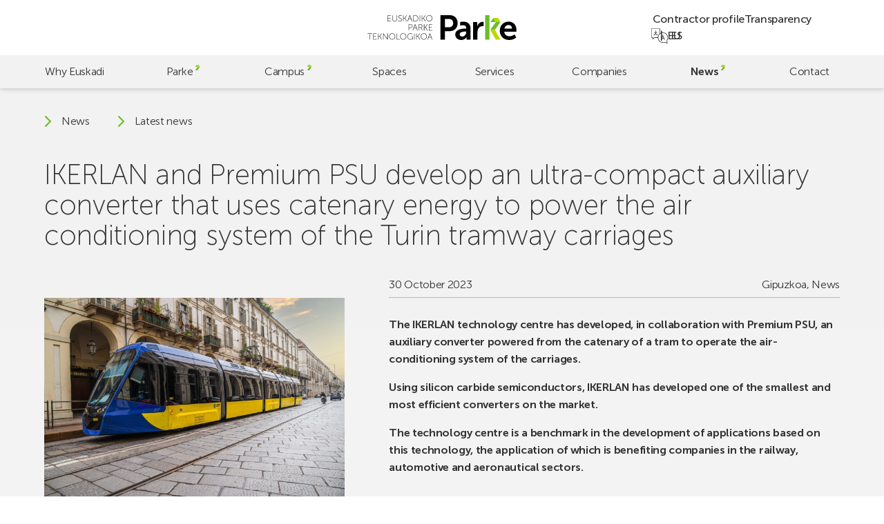

--- FILE ---
content_type: text/html; charset=UTF-8
request_url: https://parke.eus/en/ikerlan-and-premium-psu-develop-an-ultra-compact-auxiliary-converter-that-uses-catenary-energy-to-power-the-air-conditioning-system-of-the-turin-tramway-carriages/
body_size: 21151
content:
<!doctype html>
<html lang="en-GB">

<head>
	<meta charset="UTF-8">
	<meta name="viewport" content="width=device-width, initial-scale=1">
	<link rel="profile" href="https://gmpg.org/xfn/11">
	<meta name="theme-color" content="#bed600" />

	<!-- @formatter:off -->
	<script>
		window.dataLayer = window.dataLayer || [];

		function gtag() {
			dataLayer.push(arguments);
		}
		gtag("consent", "default", {
			ad_storage: "denied",
			ad_user_data: "denied",
			ad_personalization: "denied",
			analytics_storage: "denied",
			functionality_storage: "denied",
			personalization_storage: "denied",
			security_storage: "granted",
			wait_for_update: 2000,
		});
		gtag("set", "ads_data_redaction", true);
		gtag("set", "url_passthrough", false);
	</script>

	<!-- Google tag (gtag.js) -->
	<script async src="https://www.googletagmanager.com/gtag/js?id=G-60BYQ5BGLE"></script>
	<script> window.dataLayer = window.dataLayer || []; 
		function gtag(){dataLayer.push(arguments);} 
		gtag('js', new Date()); 
		gtag('config', 'G-60BYQ5BGLE'); 
	</script>

	<!-- Start cookieyes banner -->
	<script id="cookieyes" type="text/javascript" src="https://cdn-cookieyes.com/client_data/4757cc9e6bc6b26ea7dd5e77/script.js"></script>
	<!-- End cookieyes banner -->

	<!-- @formatter:on -->

	<meta name='robots' content='index, follow, max-image-preview:large, max-snippet:-1, max-video-preview:-1' />
<link rel="alternate" href="https://parke.eus/ikerlan-y-premium-psu-desarrollan-un-convertidor-auxiliar-ultra-compacto-que-utiliza-la-energia-de-las-catenarias-para-alimentar-el-sistema-de-climatizacion-de-los-vagones-del-tranvia-de-turin/" hreflang="es" />
<link rel="alternate" href="https://parke.eus/eu/ikerlanek-eta-premium-psuk-ultra-konpaktuko-bihurgailu-osagarri-bat-garatzen-dute-katenarien-energia-erabiltzen-duena-turingo-tranbiaren-bagoien-klimatizazio-sistema-elikatzeko/" hreflang="eu" />
<link rel="alternate" href="https://parke.eus/en/ikerlan-and-premium-psu-develop-an-ultra-compact-auxiliary-converter-that-uses-catenary-energy-to-power-the-air-conditioning-system-of-the-turin-tramway-carriages/" hreflang="en" />

	<!-- This site is optimized with the Yoast SEO plugin v26.6 - https://yoast.com/wordpress/plugins/seo/ -->
	<title>IKERLAN and Premium PSU develop an ultra-compact auxiliary converter that uses catenary energy to power the air conditioning system of the Turin tramway carriages | Parke</title>
	<link rel="canonical" href="https://parke.eus/en/ikerlan-and-premium-psu-develop-an-ultra-compact-auxiliary-converter-that-uses-catenary-energy-to-power-the-air-conditioning-system-of-the-turin-tramway-carriages/" />
	<meta property="og:locale" content="en_GB" />
	<meta property="og:locale:alternate" content="es_ES" />
	<meta property="og:locale:alternate" content="eu_ES" />
	<meta property="og:type" content="article" />
	<meta property="og:title" content="IKERLAN and Premium PSU develop an ultra-compact auxiliary converter that uses catenary energy to power the air conditioning system of the Turin tramway carriages | Parke" />
	<meta property="og:description" content="The IKERLAN technology centre has developed, in collaboration with Premium PSU, an auxiliary converter powered from the catenary of a tram to operate the air-conditioning [&hellip;]" />
	<meta property="og:url" content="https://parke.eus/en/ikerlan-and-premium-psu-develop-an-ultra-compact-auxiliary-converter-that-uses-catenary-energy-to-power-the-air-conditioning-system-of-the-turin-tramway-carriages/" />
	<meta property="og:site_name" content="Parke" />
	<meta property="article:publisher" content="https://www.facebook.com/ParkeEuskadi" />
	<meta property="article:published_time" content="2023-10-30T10:05:11+00:00" />
	<meta property="og:image" content="https://parke.eus/wp-content/uploads/2024/01/HITACHI_DEF2023_01-post-prodotta-da-zip-scaled-1.jpg" />
	<meta property="og:image:width" content="1920" />
	<meta property="og:image:height" content="1280" />
	<meta property="og:image:type" content="image/jpeg" />
	<meta name="author" content="hasitago" />
	<meta name="twitter:card" content="summary_large_image" />
	<meta name="twitter:creator" content="@ParkeEuskadi" />
	<meta name="twitter:site" content="@ParkeEuskadi" />
	<script type="application/ld+json" class="yoast-schema-graph">{"@context":"https://schema.org","@graph":[{"@type":"Article","@id":"https://parke.eus/en/ikerlan-and-premium-psu-develop-an-ultra-compact-auxiliary-converter-that-uses-catenary-energy-to-power-the-air-conditioning-system-of-the-turin-tramway-carriages/#article","isPartOf":{"@id":"https://parke.eus/en/ikerlan-and-premium-psu-develop-an-ultra-compact-auxiliary-converter-that-uses-catenary-energy-to-power-the-air-conditioning-system-of-the-turin-tramway-carriages/"},"author":{"name":"hasitago","@id":"https://parke.eus/en/#/schema/person/bcbd7c2f116bcc3f12272128f58b8e0c"},"headline":"IKERLAN and Premium PSU develop an ultra-compact auxiliary converter that uses catenary energy to power the air conditioning system of the Turin tramway carriages","datePublished":"2023-10-30T10:05:11+00:00","mainEntityOfPage":{"@id":"https://parke.eus/en/ikerlan-and-premium-psu-develop-an-ultra-compact-auxiliary-converter-that-uses-catenary-energy-to-power-the-air-conditioning-system-of-the-turin-tramway-carriages/"},"wordCount":668,"publisher":{"@id":"https://parke.eus/en/#organization"},"image":{"@id":"https://parke.eus/en/ikerlan-and-premium-psu-develop-an-ultra-compact-auxiliary-converter-that-uses-catenary-energy-to-power-the-air-conditioning-system-of-the-turin-tramway-carriages/#primaryimage"},"thumbnailUrl":"https://parke.eus/wp-content/uploads/2024/01/HITACHI_DEF2023_01-post-prodotta-da-zip-scaled-1.jpg","articleSection":["Gipuzkoa","News"],"inLanguage":"en-GB"},{"@type":"WebPage","@id":"https://parke.eus/en/ikerlan-and-premium-psu-develop-an-ultra-compact-auxiliary-converter-that-uses-catenary-energy-to-power-the-air-conditioning-system-of-the-turin-tramway-carriages/","url":"https://parke.eus/en/ikerlan-and-premium-psu-develop-an-ultra-compact-auxiliary-converter-that-uses-catenary-energy-to-power-the-air-conditioning-system-of-the-turin-tramway-carriages/","name":"IKERLAN and Premium PSU develop an ultra-compact auxiliary converter that uses catenary energy to power the air conditioning system of the Turin tramway carriages | Parke","isPartOf":{"@id":"https://parke.eus/en/#website"},"primaryImageOfPage":{"@id":"https://parke.eus/en/ikerlan-and-premium-psu-develop-an-ultra-compact-auxiliary-converter-that-uses-catenary-energy-to-power-the-air-conditioning-system-of-the-turin-tramway-carriages/#primaryimage"},"image":{"@id":"https://parke.eus/en/ikerlan-and-premium-psu-develop-an-ultra-compact-auxiliary-converter-that-uses-catenary-energy-to-power-the-air-conditioning-system-of-the-turin-tramway-carriages/#primaryimage"},"thumbnailUrl":"https://parke.eus/wp-content/uploads/2024/01/HITACHI_DEF2023_01-post-prodotta-da-zip-scaled-1.jpg","datePublished":"2023-10-30T10:05:11+00:00","breadcrumb":{"@id":"https://parke.eus/en/ikerlan-and-premium-psu-develop-an-ultra-compact-auxiliary-converter-that-uses-catenary-energy-to-power-the-air-conditioning-system-of-the-turin-tramway-carriages/#breadcrumb"},"inLanguage":"en-GB","potentialAction":[{"@type":"ReadAction","target":["https://parke.eus/en/ikerlan-and-premium-psu-develop-an-ultra-compact-auxiliary-converter-that-uses-catenary-energy-to-power-the-air-conditioning-system-of-the-turin-tramway-carriages/"]}]},{"@type":"ImageObject","inLanguage":"en-GB","@id":"https://parke.eus/en/ikerlan-and-premium-psu-develop-an-ultra-compact-auxiliary-converter-that-uses-catenary-energy-to-power-the-air-conditioning-system-of-the-turin-tramway-carriages/#primaryimage","url":"https://parke.eus/wp-content/uploads/2024/01/HITACHI_DEF2023_01-post-prodotta-da-zip-scaled-1.jpg","contentUrl":"https://parke.eus/wp-content/uploads/2024/01/HITACHI_DEF2023_01-post-prodotta-da-zip-scaled-1.jpg","width":1920,"height":1280},{"@type":"BreadcrumbList","@id":"https://parke.eus/en/ikerlan-and-premium-psu-develop-an-ultra-compact-auxiliary-converter-that-uses-catenary-energy-to-power-the-air-conditioning-system-of-the-turin-tramway-carriages/#breadcrumb","itemListElement":[{"@type":"ListItem","position":1,"name":"Portada","item":"https://parke.eus/en/"},{"@type":"ListItem","position":2,"name":"Latest news","item":"https://parke.eus/en/latest-news/"},{"@type":"ListItem","position":3,"name":"IKERLAN and Premium PSU develop an ultra-compact auxiliary converter that uses catenary energy to power the air conditioning system of the Turin tramway carriages"}]},{"@type":"WebSite","@id":"https://parke.eus/en/#website","url":"https://parke.eus/en/","name":"Parke","description":"","publisher":{"@id":"https://parke.eus/en/#organization"},"potentialAction":[{"@type":"SearchAction","target":{"@type":"EntryPoint","urlTemplate":"https://parke.eus/en/?s={search_term_string}"},"query-input":{"@type":"PropertyValueSpecification","valueRequired":true,"valueName":"search_term_string"}}],"inLanguage":"en-GB"},{"@type":"Organization","@id":"https://parke.eus/en/#organization","name":"Parke","alternateName":"Parke","url":"https://parke.eus/en/","logo":{"@type":"ImageObject","inLanguage":"en-GB","@id":"https://parke.eus/en/#/schema/logo/image/","url":"https://parke.eus/wp-content/uploads/2023/07/logo-v.svg","contentUrl":"https://parke.eus/wp-content/uploads/2023/07/logo-v.svg","caption":"Parke"},"image":{"@id":"https://parke.eus/en/#/schema/logo/image/"},"sameAs":["https://www.facebook.com/ParkeEuskadi","https://x.com/ParkeEuskadi","https://www.instagram.com/parkeeuskadi/","https://www.linkedin.com/company/parkeeuskadi/","https://www.youtube.com/@ParkeEuskadi"]},{"@type":"Person","@id":"https://parke.eus/en/#/schema/person/bcbd7c2f116bcc3f12272128f58b8e0c","name":"hasitago","image":{"@type":"ImageObject","inLanguage":"en-GB","@id":"https://parke.eus/en/#/schema/person/image/","url":"https://secure.gravatar.com/avatar/cbd83f89745ea2afd57c6383685743d6f024ca013fae23d3997a79067674bbaf?s=96&d=mm&r=g","contentUrl":"https://secure.gravatar.com/avatar/cbd83f89745ea2afd57c6383685743d6f024ca013fae23d3997a79067674bbaf?s=96&d=mm&r=g","caption":"hasitago"},"sameAs":["https://parke.eus"]}]}</script>
	<!-- / Yoast SEO plugin. -->


<link rel='dns-prefetch' href='//challenges.cloudflare.com' />
<link rel='dns-prefetch' href='//cdn.jsdelivr.net' />
		<style>
			.lazyload,
			.lazyloading {
				max-width: 100%;
			}
		</style>
		<style id='wp-img-auto-sizes-contain-inline-css'>
img:is([sizes=auto i],[sizes^="auto," i]){contain-intrinsic-size:3000px 1500px}
/*# sourceURL=wp-img-auto-sizes-contain-inline-css */
</style>
<style id='wp-emoji-styles-inline-css'>

	img.wp-smiley, img.emoji {
		display: inline !important;
		border: none !important;
		box-shadow: none !important;
		height: 1em !important;
		width: 1em !important;
		margin: 0 0.07em !important;
		vertical-align: -0.1em !important;
		background: none !important;
		padding: 0 !important;
	}
/*# sourceURL=wp-emoji-styles-inline-css */
</style>
<style id='wp-block-library-inline-css'>
:root{--wp-block-synced-color:#7a00df;--wp-block-synced-color--rgb:122,0,223;--wp-bound-block-color:var(--wp-block-synced-color);--wp-editor-canvas-background:#ddd;--wp-admin-theme-color:#007cba;--wp-admin-theme-color--rgb:0,124,186;--wp-admin-theme-color-darker-10:#006ba1;--wp-admin-theme-color-darker-10--rgb:0,107,160.5;--wp-admin-theme-color-darker-20:#005a87;--wp-admin-theme-color-darker-20--rgb:0,90,135;--wp-admin-border-width-focus:2px}@media (min-resolution:192dpi){:root{--wp-admin-border-width-focus:1.5px}}.wp-element-button{cursor:pointer}:root .has-very-light-gray-background-color{background-color:#eee}:root .has-very-dark-gray-background-color{background-color:#313131}:root .has-very-light-gray-color{color:#eee}:root .has-very-dark-gray-color{color:#313131}:root .has-vivid-green-cyan-to-vivid-cyan-blue-gradient-background{background:linear-gradient(135deg,#00d084,#0693e3)}:root .has-purple-crush-gradient-background{background:linear-gradient(135deg,#34e2e4,#4721fb 50%,#ab1dfe)}:root .has-hazy-dawn-gradient-background{background:linear-gradient(135deg,#faaca8,#dad0ec)}:root .has-subdued-olive-gradient-background{background:linear-gradient(135deg,#fafae1,#67a671)}:root .has-atomic-cream-gradient-background{background:linear-gradient(135deg,#fdd79a,#004a59)}:root .has-nightshade-gradient-background{background:linear-gradient(135deg,#330968,#31cdcf)}:root .has-midnight-gradient-background{background:linear-gradient(135deg,#020381,#2874fc)}:root{--wp--preset--font-size--normal:16px;--wp--preset--font-size--huge:42px}.has-regular-font-size{font-size:1em}.has-larger-font-size{font-size:2.625em}.has-normal-font-size{font-size:var(--wp--preset--font-size--normal)}.has-huge-font-size{font-size:var(--wp--preset--font-size--huge)}.has-text-align-center{text-align:center}.has-text-align-left{text-align:left}.has-text-align-right{text-align:right}.has-fit-text{white-space:nowrap!important}#end-resizable-editor-section{display:none}.aligncenter{clear:both}.items-justified-left{justify-content:flex-start}.items-justified-center{justify-content:center}.items-justified-right{justify-content:flex-end}.items-justified-space-between{justify-content:space-between}.screen-reader-text{border:0;clip-path:inset(50%);height:1px;margin:-1px;overflow:hidden;padding:0;position:absolute;width:1px;word-wrap:normal!important}.screen-reader-text:focus{background-color:#ddd;clip-path:none;color:#444;display:block;font-size:1em;height:auto;left:5px;line-height:normal;padding:15px 23px 14px;text-decoration:none;top:5px;width:auto;z-index:100000}html :where(.has-border-color){border-style:solid}html :where([style*=border-top-color]){border-top-style:solid}html :where([style*=border-right-color]){border-right-style:solid}html :where([style*=border-bottom-color]){border-bottom-style:solid}html :where([style*=border-left-color]){border-left-style:solid}html :where([style*=border-width]){border-style:solid}html :where([style*=border-top-width]){border-top-style:solid}html :where([style*=border-right-width]){border-right-style:solid}html :where([style*=border-bottom-width]){border-bottom-style:solid}html :where([style*=border-left-width]){border-left-style:solid}html :where(img[class*=wp-image-]){height:auto;max-width:100%}:where(figure){margin:0 0 1em}html :where(.is-position-sticky){--wp-admin--admin-bar--position-offset:var(--wp-admin--admin-bar--height,0px)}@media screen and (max-width:600px){html :where(.is-position-sticky){--wp-admin--admin-bar--position-offset:0px}}

/*# sourceURL=wp-block-library-inline-css */
</style><style id='global-styles-inline-css'>
:root{--wp--preset--aspect-ratio--square: 1;--wp--preset--aspect-ratio--4-3: 4/3;--wp--preset--aspect-ratio--3-4: 3/4;--wp--preset--aspect-ratio--3-2: 3/2;--wp--preset--aspect-ratio--2-3: 2/3;--wp--preset--aspect-ratio--16-9: 16/9;--wp--preset--aspect-ratio--9-16: 9/16;--wp--preset--color--black: #000000;--wp--preset--color--cyan-bluish-gray: #abb8c3;--wp--preset--color--white: #ffffff;--wp--preset--color--pale-pink: #f78da7;--wp--preset--color--vivid-red: #cf2e2e;--wp--preset--color--luminous-vivid-orange: #ff6900;--wp--preset--color--luminous-vivid-amber: #fcb900;--wp--preset--color--light-green-cyan: #7bdcb5;--wp--preset--color--vivid-green-cyan: #00d084;--wp--preset--color--pale-cyan-blue: #8ed1fc;--wp--preset--color--vivid-cyan-blue: #0693e3;--wp--preset--color--vivid-purple: #9b51e0;--wp--preset--gradient--vivid-cyan-blue-to-vivid-purple: linear-gradient(135deg,rgb(6,147,227) 0%,rgb(155,81,224) 100%);--wp--preset--gradient--light-green-cyan-to-vivid-green-cyan: linear-gradient(135deg,rgb(122,220,180) 0%,rgb(0,208,130) 100%);--wp--preset--gradient--luminous-vivid-amber-to-luminous-vivid-orange: linear-gradient(135deg,rgb(252,185,0) 0%,rgb(255,105,0) 100%);--wp--preset--gradient--luminous-vivid-orange-to-vivid-red: linear-gradient(135deg,rgb(255,105,0) 0%,rgb(207,46,46) 100%);--wp--preset--gradient--very-light-gray-to-cyan-bluish-gray: linear-gradient(135deg,rgb(238,238,238) 0%,rgb(169,184,195) 100%);--wp--preset--gradient--cool-to-warm-spectrum: linear-gradient(135deg,rgb(74,234,220) 0%,rgb(151,120,209) 20%,rgb(207,42,186) 40%,rgb(238,44,130) 60%,rgb(251,105,98) 80%,rgb(254,248,76) 100%);--wp--preset--gradient--blush-light-purple: linear-gradient(135deg,rgb(255,206,236) 0%,rgb(152,150,240) 100%);--wp--preset--gradient--blush-bordeaux: linear-gradient(135deg,rgb(254,205,165) 0%,rgb(254,45,45) 50%,rgb(107,0,62) 100%);--wp--preset--gradient--luminous-dusk: linear-gradient(135deg,rgb(255,203,112) 0%,rgb(199,81,192) 50%,rgb(65,88,208) 100%);--wp--preset--gradient--pale-ocean: linear-gradient(135deg,rgb(255,245,203) 0%,rgb(182,227,212) 50%,rgb(51,167,181) 100%);--wp--preset--gradient--electric-grass: linear-gradient(135deg,rgb(202,248,128) 0%,rgb(113,206,126) 100%);--wp--preset--gradient--midnight: linear-gradient(135deg,rgb(2,3,129) 0%,rgb(40,116,252) 100%);--wp--preset--font-size--small: 13px;--wp--preset--font-size--medium: 20px;--wp--preset--font-size--large: 36px;--wp--preset--font-size--x-large: 42px;--wp--preset--spacing--20: 0.44rem;--wp--preset--spacing--30: 0.67rem;--wp--preset--spacing--40: 1rem;--wp--preset--spacing--50: 1.5rem;--wp--preset--spacing--60: 2.25rem;--wp--preset--spacing--70: 3.38rem;--wp--preset--spacing--80: 5.06rem;--wp--preset--shadow--natural: 6px 6px 9px rgba(0, 0, 0, 0.2);--wp--preset--shadow--deep: 12px 12px 50px rgba(0, 0, 0, 0.4);--wp--preset--shadow--sharp: 6px 6px 0px rgba(0, 0, 0, 0.2);--wp--preset--shadow--outlined: 6px 6px 0px -3px rgb(255, 255, 255), 6px 6px rgb(0, 0, 0);--wp--preset--shadow--crisp: 6px 6px 0px rgb(0, 0, 0);}:where(.is-layout-flex){gap: 0.5em;}:where(.is-layout-grid){gap: 0.5em;}body .is-layout-flex{display: flex;}.is-layout-flex{flex-wrap: wrap;align-items: center;}.is-layout-flex > :is(*, div){margin: 0;}body .is-layout-grid{display: grid;}.is-layout-grid > :is(*, div){margin: 0;}:where(.wp-block-columns.is-layout-flex){gap: 2em;}:where(.wp-block-columns.is-layout-grid){gap: 2em;}:where(.wp-block-post-template.is-layout-flex){gap: 1.25em;}:where(.wp-block-post-template.is-layout-grid){gap: 1.25em;}.has-black-color{color: var(--wp--preset--color--black) !important;}.has-cyan-bluish-gray-color{color: var(--wp--preset--color--cyan-bluish-gray) !important;}.has-white-color{color: var(--wp--preset--color--white) !important;}.has-pale-pink-color{color: var(--wp--preset--color--pale-pink) !important;}.has-vivid-red-color{color: var(--wp--preset--color--vivid-red) !important;}.has-luminous-vivid-orange-color{color: var(--wp--preset--color--luminous-vivid-orange) !important;}.has-luminous-vivid-amber-color{color: var(--wp--preset--color--luminous-vivid-amber) !important;}.has-light-green-cyan-color{color: var(--wp--preset--color--light-green-cyan) !important;}.has-vivid-green-cyan-color{color: var(--wp--preset--color--vivid-green-cyan) !important;}.has-pale-cyan-blue-color{color: var(--wp--preset--color--pale-cyan-blue) !important;}.has-vivid-cyan-blue-color{color: var(--wp--preset--color--vivid-cyan-blue) !important;}.has-vivid-purple-color{color: var(--wp--preset--color--vivid-purple) !important;}.has-black-background-color{background-color: var(--wp--preset--color--black) !important;}.has-cyan-bluish-gray-background-color{background-color: var(--wp--preset--color--cyan-bluish-gray) !important;}.has-white-background-color{background-color: var(--wp--preset--color--white) !important;}.has-pale-pink-background-color{background-color: var(--wp--preset--color--pale-pink) !important;}.has-vivid-red-background-color{background-color: var(--wp--preset--color--vivid-red) !important;}.has-luminous-vivid-orange-background-color{background-color: var(--wp--preset--color--luminous-vivid-orange) !important;}.has-luminous-vivid-amber-background-color{background-color: var(--wp--preset--color--luminous-vivid-amber) !important;}.has-light-green-cyan-background-color{background-color: var(--wp--preset--color--light-green-cyan) !important;}.has-vivid-green-cyan-background-color{background-color: var(--wp--preset--color--vivid-green-cyan) !important;}.has-pale-cyan-blue-background-color{background-color: var(--wp--preset--color--pale-cyan-blue) !important;}.has-vivid-cyan-blue-background-color{background-color: var(--wp--preset--color--vivid-cyan-blue) !important;}.has-vivid-purple-background-color{background-color: var(--wp--preset--color--vivid-purple) !important;}.has-black-border-color{border-color: var(--wp--preset--color--black) !important;}.has-cyan-bluish-gray-border-color{border-color: var(--wp--preset--color--cyan-bluish-gray) !important;}.has-white-border-color{border-color: var(--wp--preset--color--white) !important;}.has-pale-pink-border-color{border-color: var(--wp--preset--color--pale-pink) !important;}.has-vivid-red-border-color{border-color: var(--wp--preset--color--vivid-red) !important;}.has-luminous-vivid-orange-border-color{border-color: var(--wp--preset--color--luminous-vivid-orange) !important;}.has-luminous-vivid-amber-border-color{border-color: var(--wp--preset--color--luminous-vivid-amber) !important;}.has-light-green-cyan-border-color{border-color: var(--wp--preset--color--light-green-cyan) !important;}.has-vivid-green-cyan-border-color{border-color: var(--wp--preset--color--vivid-green-cyan) !important;}.has-pale-cyan-blue-border-color{border-color: var(--wp--preset--color--pale-cyan-blue) !important;}.has-vivid-cyan-blue-border-color{border-color: var(--wp--preset--color--vivid-cyan-blue) !important;}.has-vivid-purple-border-color{border-color: var(--wp--preset--color--vivid-purple) !important;}.has-vivid-cyan-blue-to-vivid-purple-gradient-background{background: var(--wp--preset--gradient--vivid-cyan-blue-to-vivid-purple) !important;}.has-light-green-cyan-to-vivid-green-cyan-gradient-background{background: var(--wp--preset--gradient--light-green-cyan-to-vivid-green-cyan) !important;}.has-luminous-vivid-amber-to-luminous-vivid-orange-gradient-background{background: var(--wp--preset--gradient--luminous-vivid-amber-to-luminous-vivid-orange) !important;}.has-luminous-vivid-orange-to-vivid-red-gradient-background{background: var(--wp--preset--gradient--luminous-vivid-orange-to-vivid-red) !important;}.has-very-light-gray-to-cyan-bluish-gray-gradient-background{background: var(--wp--preset--gradient--very-light-gray-to-cyan-bluish-gray) !important;}.has-cool-to-warm-spectrum-gradient-background{background: var(--wp--preset--gradient--cool-to-warm-spectrum) !important;}.has-blush-light-purple-gradient-background{background: var(--wp--preset--gradient--blush-light-purple) !important;}.has-blush-bordeaux-gradient-background{background: var(--wp--preset--gradient--blush-bordeaux) !important;}.has-luminous-dusk-gradient-background{background: var(--wp--preset--gradient--luminous-dusk) !important;}.has-pale-ocean-gradient-background{background: var(--wp--preset--gradient--pale-ocean) !important;}.has-electric-grass-gradient-background{background: var(--wp--preset--gradient--electric-grass) !important;}.has-midnight-gradient-background{background: var(--wp--preset--gradient--midnight) !important;}.has-small-font-size{font-size: var(--wp--preset--font-size--small) !important;}.has-medium-font-size{font-size: var(--wp--preset--font-size--medium) !important;}.has-large-font-size{font-size: var(--wp--preset--font-size--large) !important;}.has-x-large-font-size{font-size: var(--wp--preset--font-size--x-large) !important;}
/*# sourceURL=global-styles-inline-css */
</style>

<style id='classic-theme-styles-inline-css'>
/*! This file is auto-generated */
.wp-block-button__link{color:#fff;background-color:#32373c;border-radius:9999px;box-shadow:none;text-decoration:none;padding:calc(.667em + 2px) calc(1.333em + 2px);font-size:1.125em}.wp-block-file__button{background:#32373c;color:#fff;text-decoration:none}
/*# sourceURL=/wp-includes/css/classic-themes.min.css */
</style>
<link rel='stylesheet' id='contact-form-7-css' href='https://parke.eus/wp-content/plugins/contact-form-7/includes/css/styles.css?ver=6.1.4' media='all' />
<link rel='stylesheet' id='fontawesome-css' href='https://parke.eus/wp-content/plugins/wp-mailinglist/views/default2/css/fontawesome.css?ver=4.7.0' media='all' />
<link rel='stylesheet' id='theme-style-css' href='https://parke.eus/wp-content/themes/parke/style.css?ver=1.0.0' media='all' />
<link rel='stylesheet' id='swiper-css' href='https://cdn.jsdelivr.net/npm/swiper@9/swiper-bundle.min.css?ver=1.0.0' media='all' />
<link rel='stylesheet' id='parke-style-css' href='https://parke.eus/wp-content/themes/parke/src/style.css?ver=1768303800' media='all' />
<script src="https://parke.eus/wp-includes/js/jquery/jquery.min.js?ver=3.7.1" id="jquery-core-js"></script>
<script src="https://parke.eus/wp-includes/js/jquery/jquery-migrate.min.js?ver=3.4.1" id="jquery-migrate-js"></script>
<script src="https://parke.eus/wp-content/plugins/wp-mailinglist/js/select2.js?ver=4.0.0" id="select2-js"></script>
<link rel="https://api.w.org/" href="https://parke.eus/wp-json/" /><link rel="alternate" title="JSON" type="application/json" href="https://parke.eus/wp-json/wp/v2/posts/17761" />		<script>
			document.documentElement.className = document.documentElement.className.replace('no-js', 'js');
		</script>
		
<script type="text/javascript">
var wpmlAjax = 'https://parke.eus/wp-content/plugins/wp-mailinglist/wp-mailinglist-ajax.php';
var wpmlUrl = 'https://parke.eus/wp-content/plugins/wp-mailinglist';
var wpmlScroll = "N";
var newsletters_locale = "en";

	var newsletters_ajaxurl = 'https://parke.eus/wp-admin/admin-ajax.php?lang=en&';

$ = jQuery.noConflict();

jQuery(document).ready(function() {
	if (jQuery.isFunction(jQuery.fn.select2)) {
		jQuery('.newsletters select').select2();
	}
	
	if (jQuery.isFunction(jQuery.fn.tooltip)) {
		jQuery('[data-toggle="tooltip"]').tooltip();
	}
});
</script>

<link rel="icon" href="https://parke.eus/wp-content/uploads/2023/06/cropped-favicon-32x32.png" sizes="32x32" />
<link rel="icon" href="https://parke.eus/wp-content/uploads/2023/06/cropped-favicon-192x192.png" sizes="192x192" />
<link rel="apple-touch-icon" href="https://parke.eus/wp-content/uploads/2023/06/cropped-favicon-180x180.png" />
<meta name="msapplication-TileImage" content="https://parke.eus/wp-content/uploads/2023/06/cropped-favicon-270x270.png" />
</head>

<body class="wp-singular post-template-default single single-post postid-17761 single-format-standard wp-custom-logo wp-theme-parke preload mec-theme-parke">
		<div id="page" class="site">
		<a class="skip-link screen-reader-text" href="#main">Skip to main content</a>

		<header id="header" class="header">

			<div class="header-top">
				<a href="https://parke.eus/en/" class="custom-logo-link" rel="home"><svg xmlns="http://www.w3.org/2000/svg" fill="none" viewBox="0 0 770 128">
  <title>Euskadiko Parke Teknologikoa</title>
  <path fill="#000" d="M322.62 96.4s.67 2.42 1.16 3.76l4.75 12.71h-11.95l4.79-12.71c.49-1.34 1.16-3.76 1.16-3.76h.09Zm10.65 29.09h2.06L323.6 94.16h-2.06l-11.72 31.33h2.06l4.03-10.83h13.29l4.07 10.83Zm-55.99-15.88c0-8.01 6.18-14.14 13.83-14.14s13.83 6.13 13.83 14.14c0 8.23-6.18 14.59-13.83 14.59s-13.83-6.36-13.83-14.59Zm-2.01 0c0 9.22 7.12 16.43 15.84 16.43 8.73 0 15.84-7.21 15.84-16.43 0-9-7.12-15.98-15.84-15.98-8.73 0-15.84 6.98-15.84 15.98Zm-22.78 15.88h1.92v-15.57h5.82l9.58 15.57h2.33l-10.25-16.47v-.09l9.62-14.77h-2.33l-8.95 13.96h-5.82V94.16h-1.92v31.33Zm-11.19 0h1.92V94.16h-1.92v31.33Zm-35.58-15.66c0 9.09 6.63 16.2 15.35 16.2 6.94 0 10.7-4.61 10.7-4.61h.09s-.04.67-.04 1.34v2.73h1.92v-14.28h-7.52V113h5.59v6.05s-4.03 5.15-10.74 5.15c-7.74 0-13.33-6.22-13.33-14.37 0-8.1 5.73-14.37 13.6-14.37 6 0 9.76 3.18 9.76 3.18l1.16-1.48s-3.85-3.54-10.92-3.54c-8.86.01-15.62 7.17-15.62 16.21Zm-34.64-.22c0-8.01 6.18-14.14 13.83-14.14s13.83 6.13 13.83 14.14c0 8.23-6.18 14.59-13.83 14.59s-13.83-6.36-13.83-14.59Zm-2.01 0c0 9.22 7.12 16.43 15.84 16.43 8.73 0 15.84-7.21 15.84-16.43 0-9-7.12-15.98-15.84-15.98-8.72 0-15.84 6.98-15.84 15.98Zm-18.48 15.88h16.87v-1.79h-14.95V94.16h-1.92v31.33Zm-36.74-15.88c0-8.01 6.18-14.14 13.83-14.14s13.83 6.13 13.83 14.14c0 8.23-6.18 14.59-13.83 14.59-7.66 0-13.83-6.36-13.83-14.59Zm-2.02 0c0 9.22 7.12 16.43 15.84 16.43 8.73 0 15.84-7.21 15.84-16.43 0-9-7.12-15.98-15.84-15.98-8.72 0-15.84 6.98-15.84 15.98Zm-31.05 15.88h1.92v-24.57c0-1.57-.23-3.94-.23-3.94h.09s1.52 2.51 2.55 3.94l17.86 24.57h1.79V94.16h-1.93v24.57c0 1.57.22 3.94.22 3.94h-.09s-1.52-2.5-2.55-3.94L82.57 94.16h-1.79v31.33Zm-25.56 0h1.93v-15.57h5.82l9.58 15.57h2.33l-10.25-16.47v-.09l9.62-14.77h-2.33l-8.95 13.96h-5.82V94.16h-1.93v31.33Zm-25.15 0h17.99v-1.79H32v-13.11h12.48v-1.79H32V95.96h15.21v-1.79H30.07v31.32Zm-18.39 0h1.92V95.96h11.68v-1.79H0v1.79h11.68v29.53ZM317.33 78.73h17.99v-1.79h-16.07V63.83h12.49v-1.79h-12.49V49.19h15.22V47.4h-17.14v31.33Zm-25.55 0h1.93V63.16h5.82l9.58 15.57h2.33l-10.25-16.47v-.09l9.61-14.77h-2.33l-8.95 13.96h-5.82V47.4h-1.93v31.33h.01Zm-25.46-15.66V49.19h7.16c2.51 0 3.49.22 4.39.63 2.28 1.03 3.67 3.27 3.67 6.04 0 4.25-2.6 7.2-6.71 7.2h-8.51v.01Zm-1.93 15.66h1.93V64.86h9l7.43 13.88h2.28L278 65.71c-.4-.76-.72-1.12-.72-1.12v-.09c3.67-.81 6.27-4.16 6.27-8.64 0-3.58-1.75-6.22-4.34-7.52-1.25-.63-2.73-.94-5.64-.94h-9.17v31.33h-.01Zm-17.94-29.09s.67 2.42 1.16 3.76l4.74 12.71H240.4l4.79-12.71c.49-1.34 1.16-3.76 1.16-3.76h.1Zm10.65 29.09h2.06L247.43 47.4h-2.06l-11.73 31.33h2.06l4.03-10.83h13.29l4.08 10.83Zm-42.11-14.77V49.19h8.28c4.56 0 7.61 2.64 7.61 7.34 0 4.7-3.04 7.43-7.61 7.43h-8.28Zm-1.93 14.77h1.92V65.75h8.37c5.46 0 9.53-3.54 9.53-9.22 0-5.68-4.07-9.13-9.53-9.13h-10.29v31.33ZM305.75 16.08c0-8.01 6.17-14.14 13.83-14.14 7.65 0 13.83 6.13 13.83 14.14 0 8.24-6.18 14.59-13.83 14.59-7.66 0-13.83-6.35-13.83-14.59Zm-2.02 0c0 9.22 7.12 16.43 15.84 16.43 8.73 0 15.84-7.2 15.84-16.43 0-8.99-7.12-15.98-15.84-15.98-8.72.01-15.84 6.99-15.84 15.98Zm-22.78 15.89h1.92V16.4h5.82l9.58 15.57h2.33L290.35 15.5v-.09L299.97.64h-2.33l-8.95 13.96h-5.82V.64h-1.92v31.33Zm-11.18 0h1.92V.64h-1.92v31.33Zm-30.84-1.79V2.43h7.61c8.32 0 13.92 4.92 13.92 13.87 0 9-5.59 13.87-13.92 13.87h-7.61v.01Zm-1.92 1.79h9.84c9.31 0 15.62-5.68 15.62-15.66 0-9.93-6.31-15.66-15.62-15.66h-9.84v31.32ZM219.06 2.88s.67 2.42 1.16 3.76l4.74 12.71h-11.95l4.79-12.71c.49-1.34 1.16-3.76 1.16-3.76h.1Zm10.65 29.09h2.06L220.04.64h-2.06l-11.72 31.33h2.06l4.03-10.83h13.29l4.07 10.83Zm-44.97 0h1.92V16.4h5.82l9.58 15.57h2.33L194.13 15.5v-.09L203.75.64h-2.33l-8.95 13.96h-5.82V.64h-1.92v31.33h.01Zm-25.65-3.36s3.4 3.89 9.58 3.89c5.59 0 9.08-3.63 9.08-8.15 0-10.47-16.02-7.92-16.02-16.2 0-3.04 2.78-6.18 7.43-6.18 4.16 0 6.85 2.68 6.85 2.68L177.08 3S174.22.09 169.11.09c-5.68 0-9.4 3.94-9.4 8.1 0 9.8 16.02 7.34 16.02 16.24 0 3.76-3.09 6.18-6.98 6.18-5.19 0-8.37-3.49-8.37-3.49l-1.29 1.49Zm-29.89-7.38c0 6.89 4.83 11.28 11.72 11.28 6.89 0 11.68-4.39 11.68-11.28V.64h-1.93v20.41c0 6-3.89 9.62-9.8 9.62s-9.76-3.63-9.76-9.53V.64h-1.91v20.59Zm-24.7 10.74h17.99v-1.79h-16.06V17.07h12.49v-1.79h-12.49V2.43h15.22V.64H104.5v31.33ZM442.6 40.95c0 13.12-7.8 21.62-21.1 21.62h-21.45v-42.9h21.81c12.94.01 20.74 8.34 20.74 21.28Zm23.22 0C465.82 16.49 449.34 0 425.75 0h-48.58v125.87h22.87V82.44h25.71c23.59 0 40.07-17.02 40.07-41.49Zm44.44 45.75c0 10.99-8.51 23.75-20.39 23.75-9.22 0-13.65-5.67-13.65-11.7 0-12.59 18.61-14.18 30.14-14.18h3.9v2.13Zm1.42 39.17h20.75V69.32c0-22.87-13.83-35.99-37.58-35.99-6.13 0-11.63.93-16.39 2.23v18.31c3.56-1.12 8.21-1.93 14.26-1.93 9.93 0 17.37 4.08 17.37 15.95v1.24h-3.01c-14.72 0-53.54 1.95-53.54 30.67 0 18.08 14.54 28.19 30.67 28.19 20.56 0 27.65-15.96 27.47-15.96h.36s-.36 2.84-.36 6.38v7.46Zm82.82-69.49c3.01 0 5.32.35 5.32.35V34.58s-1.95-.36-4.08-.36c-13.83 0-24.64 10.29-28.72 23.22h-.35s.35-3.01.35-6.38v-15.6H545.4v90.41h22.52V90.06c0-5.32.53-10.28 1.95-14.72 4.25-13.47 15.06-18.96 24.63-18.96ZM746.52 69.5h-39.53c2.13-11.7 10.1-18.79 21.63-18.79 9.93 0 17.55 6.56 17.9 18.79Zm22.69 6.73c0-23.93-14-42.9-40.06-42.9-26.95 0-45.91 19.5-45.91 47.34 0 25.71 18.61 47.33 48.57 47.33 22.52 0 36.34-12.94 36.34-12.94l-8.69-16.13s-11.52 9.93-26.06 9.93c-13.47 0-25.7-8.15-27.12-23.94h62.4s.53-6.02.53-8.69Z" />
  <path fill="#69BE28" d="M607.64 125.87h22.61V0h-22.61v125.87Zm51.43-90.5 1.97-2.79-10.57-18.47-15.01 21.26h23.61Zm27.51.01h-23.94l-28.57 40.55h23.95l28.56-40.55Z" />
  <path fill="#BED600" d="M658.01 75.93h-23.95l28.57 49.94h23.94l-28.56-49.94Zm4.63-40.55h23.94l-12.16-21.26h-23.94l12.16 21.26Z" />
</svg>
</a>
				<button class="header-burger" aria-expanded="false" aria-label="menu">
					<span></span>
					<span></span>
					<span></span>
				</button>

				<nav class="header-top__nav">
					<ul id="menu-menu-top-en" class="menu-top"><li id="menu-item-4355" class="menu-item menu-item-type-post_type menu-item-object-page menu-item-4355"><a href="https://parke.eus/en/contractor-profile/">Contractor profile</a></li>
<li id="menu-item-4354" class="menu-item menu-item-type-post_type menu-item-object-page menu-item-4354"><a href="https://parke.eus/en/transparency/">Transparency</a></li>
<li id="menu-item-4353-es" class="lang-item lang-item-5 lang-item-es lang-item-first menu-item menu-item-type-custom menu-item-object-custom menu-item-4353-es"><a href="https://parke.eus/ikerlan-y-premium-psu-desarrollan-un-convertidor-auxiliar-ultra-compacto-que-utiliza-la-energia-de-las-catenarias-para-alimentar-el-sistema-de-climatizacion-de-los-vagones-del-tranvia-de-turin/" hreflang="es-ES" lang="es-ES">es</a></li>
<li id="menu-item-4353-eu" class="lang-item lang-item-8 lang-item-eu menu-item menu-item-type-custom menu-item-object-custom menu-item-4353-eu"><a href="https://parke.eus/eu/ikerlanek-eta-premium-psuk-ultra-konpaktuko-bihurgailu-osagarri-bat-garatzen-dute-katenarien-energia-erabiltzen-duena-turingo-tranbiaren-bagoien-klimatizazio-sistema-elikatzeko/" hreflang="eu" lang="eu">eu</a></li>
</ul>				</nav>
			</div>

			<nav class="header-nav d-only">
				<ul id="menu-menu-en" class="menu"><li id="menu-item-4370" class="menu-item menu-item-type-post_type menu-item-object-page menu-item-4370"><a href="https://parke.eus/en/why-euskadi/">Why Euskadi</a></li>
<li id="menu-item-4371" class="menu-item menu-item-type-post_type menu-item-object-page menu-item-has-children menu-item-4371"><a href="https://parke.eus/en/park/">Parke</a><div class="menu-item__sub">
  <div class="sub-info flex-row">
    <div class="left col-1-2">
      <p class="sub-info__titulo titulo">Parke</p>  <p class="sub-info__descripcion">Committed to sustainable development and the creation of technological solutions for the future. Find out how and be part of our innovative community!</p></div>  <div class="right col-1-2">
    <figure class="imagen"><img width="128" height="85" data-src="https://parke.eus/wp-content/uploads/2023/11/parke-menu-parke-1.jpg" class="attachment-thumbnail size-thumbnail lazyload" alt="" decoding="async" src="[data-uri]" style="--smush-placeholder-width: 128px; --smush-placeholder-aspect-ratio: 128/85;" /></figure>
  </div></div><ul class="sub-menu">	<li id="menu-item-4368" class="menu-item menu-item-type-post_type menu-item-object-page menu-item-4368"><a href="https://parke.eus/en/park/about-us/">About us</a></li>
	<li id="menu-item-4367" class="menu-item menu-item-type-post_type menu-item-object-page menu-item-4367"><a href="https://parke.eus/en/park/why-parke/">Why Parke</a></li>
	<li id="menu-item-4366" class="menu-item menu-item-type-post_type menu-item-object-page menu-item-has-children menu-item-4366"><a href="https://parke.eus/en/park/our-commitment/">Our commitment</a>
	<ul class="sub-menu">
		<li id="menu-item-4365" class="menu-item menu-item-type-post_type menu-item-object-page menu-item-4365"><a href="https://parke.eus/en/park/our-commitment/sustainable-development-goals/">Sustainable development goals</a></li>
		<li id="menu-item-4364" class="menu-item menu-item-type-post_type menu-item-object-page menu-item-4364"><a href="https://parke.eus/en/park/our-commitment/parke-verde-and-parke-smart/">Parke verde and parke smart</a></li>
		<li id="menu-item-20918" class="menu-item menu-item-type-custom menu-item-object-custom menu-item-20918"><a href="/en/park/our-commitment/#society">Society</a></li>
	</ul>
</li>
</ul></div></li>
<li id="menu-item-4362" class="menu-item menu-item-type-post_type menu-item-object-page menu-item-has-children menu-item-4362"><a href="https://parke.eus/en/campuses/">Campus</a><div class="menu-item__sub">
  <div class="sub-info flex-row">
    <div class="left col-1-2">
      <p class="sub-info__titulo titulo">Campus</p>  <p class="sub-info__descripcion">The Basque Country Technology Park located in sustainable and strategic environments, so you can find everything you need to promote your business.</p></div>  <div class="right col-1-2">
    <figure class="imagen"><img width="128" height="85" data-src="https://parke.eus/wp-content/uploads/2023/11/parke-menu-campus-1.jpg" class="attachment-thumbnail size-thumbnail lazyload" alt="" decoding="async" src="[data-uri]" style="--smush-placeholder-width: 128px; --smush-placeholder-aspect-ratio: 128/85;" /></figure>
  </div></div><ul class="sub-menu">	<li id="menu-item-4383" class="menu-item menu-item-type-post_type menu-item-object-campus menu-item-4383"><a href="https://parke.eus/en/campus/abanto/">Abanto</a></li>
	<li id="menu-item-4382" class="menu-item menu-item-type-post_type menu-item-object-campus menu-item-4382"><a href="https://parke.eus/en/campus/donostia/">Donostia</a></li>
	<li id="menu-item-4381" class="menu-item menu-item-type-post_type menu-item-object-campus menu-item-4381"><a href="https://parke.eus/en/campus/hernani/">Hernani</a></li>
	<li id="menu-item-4380" class="menu-item menu-item-type-post_type menu-item-object-campus menu-item-4380"><a href="https://parke.eus/en/campus/leioa/">Leioa</a></li>
	<li id="menu-item-4379" class="menu-item menu-item-type-post_type menu-item-object-campus menu-item-4379"><a href="https://parke.eus/en/campus/vitoria-gasteiz/">Vitoria-Gasteiz</a></li>
	<li id="menu-item-4378" class="menu-item menu-item-type-post_type menu-item-object-campus menu-item-4378"><a href="https://parke.eus/en/campus/zamudio-derio/">Zamudio/Derio</a></li>
	<li id="menu-item-4377" class="menu-item menu-item-type-post_type menu-item-object-campus menu-item-4377"><a href="https://parke.eus/en/campus/bilbao/">Bilbao</a></li>
	<li id="menu-item-4376" class="menu-item menu-item-type-post_type menu-item-object-campus menu-item-4376"><a href="https://parke.eus/en/campus/hondarribia/">Hondarribia</a></li>
	<li id="menu-item-4375" class="menu-item menu-item-type-post_type menu-item-object-campus menu-item-4375"><a href="https://parke.eus/en/?post_type=campus&#038;p=4352">Ortuella</a></li>
</ul></div></li>
<li id="menu-item-4361" class="menu-item menu-item-type-post_type menu-item-object-page menu-item-4361"><a href="https://parke.eus/en/spaces/">Spaces</a></li>
<li id="menu-item-4360" class="menu-item menu-item-type-post_type menu-item-object-page menu-item-4360"><a href="https://parke.eus/en/services/">Services</a></li>
<li id="menu-item-4374" class="menu-item menu-item-type-post_type menu-item-object-page menu-item-4374"><a href="https://parke.eus/en/companies/">Companies</a></li>
<li id="menu-item-4372" class="menu-item menu-item-type-post_type menu-item-object-page current_page_parent menu-item-has-children current-menu-ancestor menu-item-4372"><a href="https://parke.eus/en/latest-news/">News</a><div class="menu-item__sub">
  <div class="sub-info flex-row">
    <div class="left col-1-2">
      <p class="sub-info__titulo titulo">News</p>  <p class="sub-info__descripcion">Stay up to date with everything that is happening in our technological ecosystem and find out how we are working to promote innovation and development. Take time to explore and you won’t miss anything!</p></div>  <div class="right col-1-2">
    <figure class="imagen"><img width="128" height="85" data-src="https://parke.eus/wp-content/uploads/2023/10/parke-menu-actualidad.jpg" class="attachment-thumbnail size-thumbnail lazyload" alt="" decoding="async" src="[data-uri]" style="--smush-placeholder-width: 128px; --smush-placeholder-aspect-ratio: 128/85;" /></figure>
  </div></div><ul class="sub-menu">	<li id="menu-item-4373" class="menu-item menu-item-type-post_type menu-item-object-page current_page_parent current-menu-parent menu-item-4373"><a href="https://parke.eus/en/latest-news/">Latest news</a></li>
	<li id="menu-item-4359" class="menu-item menu-item-type-post_type menu-item-object-page menu-item-4359"><a href="https://parke.eus/en/diary-of-events/">Diary of events</a></li>
	<li id="menu-item-4358" class="menu-item menu-item-type-post_type menu-item-object-page menu-item-4358"><a href="https://parke.eus/en/publications/">Publications</a></li>
	<li id="menu-item-4357" class="menu-item menu-item-type-post_type menu-item-object-page menu-item-4357"><a href="https://parke.eus/en/press/">Press</a></li>
	<li id="menu-item-4356" class="menu-item menu-item-type-post_type menu-item-object-page menu-item-4356"><a href="https://parke.eus/en/corporate-identity/">Corporate identity</a></li>
</ul></div></li>
<li id="menu-item-4369" class="menu-item menu-item-type-post_type menu-item-object-page menu-item-4369"><a href="https://parke.eus/en/contact/">Contact</a></li>
</ul>			</nav>

		</header>

<main id="main" class="main">
	
		<nav class="breadcrumbs" aria-label="Breadcrumb">
			<ol class="breadcrumbs__items container">
				<li>News</li>
				<li><a href="https://parke.eus/en/latest-news/">Latest news</a></li>
			</ol>
		</nav>

		<article id="post-17761" class="noticia post-17761 post type-post status-publish format-standard has-post-thumbnail hentry category-gipuzkoa-en category-news">
			<h1 class="noticia__titulo titulo container">IKERLAN and Premium PSU develop an ultra-compact auxiliary converter that uses catenary energy to power the air conditioning system of the Turin tramway carriages</h1>

						<section class="noticia__container container">
									<div class="noticia__thumbnail">
						<figure class="imagen">
							<img width="1920" height="1280" src="https://parke.eus/wp-content/uploads/2024/01/HITACHI_DEF2023_01-post-prodotta-da-zip-scaled-1.jpg" class="attachment-post-thumbnail size-post-thumbnail wp-post-image" alt="" decoding="async" fetchpriority="high" />						</figure>
						<nav class="noticia__nav flex-row flex-center flex-between d-only">
							<div class="left">
																	<a href="https://parke.eus/en/lur-1-the-first-100-basque-satellite-the-lehendakari-recognises-the-leadership-of-avs-for-placing-the-basque-country-on-the-map-of-the-world-and-of-space/" class="btn btn-small btn-reverse" rel="prev">Previous post</a>
															</div>
							<div class="right">
																	<a href="https://parke.eus/en/inigo-urkullu-presides-over-the-laying-of-the-foundation-stone-of-seners-new-facilities-on-the-zamudio-derio-campus-of-the-euskadi-technology-park-focused-on-the-aerospace-market/" class="btn btn-small" rel="next">Next post</a>
															</div>
						</nav>
					</div>
								<header class="noticia__header texto flex-row flex-between">
					<time class="noticia__fecha" datetime="2023-10-30T11:05:11+01:00" title="Mon, 30 Oct 2023 11:05:11 +0100">
						30 October 2023					</time>
					<p class="noticia__categorias"><a href="https://parke.eus/en/latest-news/gipuzkoa-en/" rel="category tag">Gipuzkoa</a>, <a href="https://parke.eus/en/latest-news/news/" rel="category tag">News</a></p>
				</header>
				<div class="noticia__content">
					<div class="texto the-content">
						<p><strong>The IKERLAN technology centre has developed, in collaboration with Premium PSU, an auxiliary converter powered from the catenary of a tram to operate the air-conditioning system of the carriages.</strong></p>
<p><strong>Using silicon carbide semiconductors, IKERLAN has developed one of the smallest and most efficient converters on the market.</strong></p>
<p><strong>The technology centre is a benchmark in the development of applications based on this technology, the application of which is benefiting companies in the railway, automotive and aeronautical sectors.</strong></p>
<p><a href="https://parke.eus/wp-content/uploads/2023/10/HITACHI_DEF2023_01-post-prodotta-da-zip-scaled.jpg"><img decoding="async" class="size-medium wp-image-291130 alignright lazyload" data-src="https://parke.eus/wp-content/uploads/2023/10/HITACHI_DEF2023_01-post-prodotta-da-zip-300x200.jpg" alt="" width="300" height="200" src="[data-uri]" style="--smush-placeholder-width: 300px; --smush-placeholder-aspect-ratio: 300/200;" /></a>The power electronics manufacturer Premium PSU has developed, in collaboration with the Basque technology centre IKERLAN, a customised power converter to supply the auxiliary systems of the tram network in Turin (Italy). Thanks to a technology based on silicon carbide semiconductors, the ultra-compact converter, which is powered directly from the catenary, operates the auxiliary systems such as the air conditioning and heating system of the passenger carriages and the driver&#8217;s cab.</p>
<p>Since the beginning of September, some thirty convoys have been running in the Italian city with this new generation of converters; a technology developed between PREMIUM PSU and IKERLAN that offers the opportunity to minimise the volume and weight of the equipment while maintaining high system efficiency. The converter developed is one of the smallest devices on the market for trams operating at voltages of 600 V and 750 V, and which complies with international railway electrification standards (EN50163, which focuses mainly on the voltages and overvoltages that traction and auxiliary equipment of the railway system must withstand). It occupies approximately the same space as a washing machine and can generate up to 40 kW, with an efficiency of over 92%.</p>
<p>Luis Mir, head of the Power Electronics area at IKERLAN, explains that the requirements that the equipment had to meet in terms of dimensions, power and weight represented &#8220;quite a challenge, as we had to design a converter that was as light as possible, which would fit within a maximum size of 30 x 36 x 110 cm&#8221;.</p>
<p>&#8220;Technologies like this allow us to move towards greater sustainability of electric mobility systems. Having lighter, more compact and highly efficient equipment applied to trains means reducing vehicle consumption, i.e. being able to transport people with a lower impact on energy generation,&#8221; adds Luis Mir.</p>
<p>Premium PSU is a Catalan company specialising in the design and manufacture of energy conversion systems for the industrial and railway market, whose portfolio includes important clients in the sector such as CAF, ABB, Bombardier and Skoda, among others. Regarding its collaboration with IKERLAN, the company&#8217;s CEO, Jordi Gazo, states that &#8220;thanks to the collaboration with IKERLAN, we managed to develop a light, very compact, highly efficient and innovative catenary inverter in less than a year. These collaborations with technology centres such as IKERLAN, which provide us with knowledge and innovation, allow Premium PSU to achieve very tight product development times and with the most advanced technologies on the market&#8221;.</p>
<p>IKERLAN is a reference centre for the development of technology based on silicon carbide. In the Power Electronics area, it has been researching this technology for more than ten years. For more than five years, the centre has positioned itself as a benchmark in the application of silicon carbide semiconductor technology in different sectors, in which weight, volume and efficiency are very important factors.</p>
<p>IKERLAN has applied this technology in railway vehicle traction systems (for trams and metros), in the electrification of aeronautical equipment, in electric vehicle chargers (plug-in and wireless), as well as in inverters for the integration of battery-based storage to support the electricity grid.</p>
<p>Turin is not the only Italian tramway network to incorporate technology developed in IKERLAN. The Florence tramway system, for example, has the solution developed thanks to the Elastic European research project; a technology that lays the foundations for future autonomous and safe mobility systems that allow, for example, reducing incidents, accidents and maintenance costs, as well as improving urban traffic.</p>
					</div>

					<div class="noticia__compartir">
						<p class="noticia__compartir__titulo">Share</p>
												<ul class="rrss">
							<li><a href="https://www.facebook.com/sharer/sharer.php?u=https://parke.eus/en/ikerlan-and-premium-psu-develop-an-ultra-compact-auxiliary-converter-that-uses-catenary-energy-to-power-the-air-conditioning-system-of-the-turin-tramway-carriages/" target="_blank" title="Share on Facebook" aria-label="Share on Facebook" style="--icon: var(--facebook)"></a></li>

							<li><a href="https://twitter.com/intent/tweet?url=https://parke.eus/en/ikerlan-and-premium-psu-develop-an-ultra-compact-auxiliary-converter-that-uses-catenary-energy-to-power-the-air-conditioning-system-of-the-turin-tramway-carriages/&text=IKERLAN+and+Premium+PSU+develop+an+ultra-compact+auxiliary+converter+that+uses+catenary+energy+to+power+the+air+conditioning+system+of+the+Turin+tramway+carriages" target="_blank" title="Share on Twitter" aria-label="Share on Twitter" style="--icon: var(--twitter)"></a></li>

							<li><a href="https://www.linkedin.com/sharing/share-offsite/?url=https://parke.eus/en/ikerlan-and-premium-psu-develop-an-ultra-compact-auxiliary-converter-that-uses-catenary-energy-to-power-the-air-conditioning-system-of-the-turin-tramway-carriages/" target="_blank" title="Share on LinkedIn" aria-label="Share on LinkedIn" style="--icon: var(--linkedin)"></a></li>

							<li><a href="mailto:?body=IKERLAN and Premium PSU develop an ultra-compact auxiliary converter that uses catenary energy to power the air conditioning system of the Turin tramway carriages%0Ahttps://parke.eus/en/ikerlan-and-premium-psu-develop-an-ultra-compact-auxiliary-converter-that-uses-catenary-energy-to-power-the-air-conditioning-system-of-the-turin-tramway-carriages/" title="Send by email" aria-label="Send by email" style="--icon: var(--mail)"></a></li>
						</ul>
					</div>

					<nav class="noticia__nav m-only flex-row flex-center flex-between">
						<div class="left">
															<a href="https://parke.eus/en/lur-1-the-first-100-basque-satellite-the-lehendakari-recognises-the-leadership-of-avs-for-placing-the-basque-country-on-the-map-of-the-world-and-of-space/" class="btn btn-small btn-reverse" rel="prev">Previous post</a>
													</div>
						<div class="right">
															<a href="https://parke.eus/en/inigo-urkullu-presides-over-the-laying-of-the-foundation-stone-of-seners-new-facilities-on-the-zamudio-derio-campus-of-the-euskadi-technology-park-focused-on-the-aerospace-market/" class="btn btn-small" rel="next">Next post</a>
													</div>
					</nav>
				</div>
			</section>
		</article>

					<section class="otras-noticias">
				<div class="otras-noticias__titulo container">
					<h2 class="pretitulo">Other news</h2>

				</div>

				<div class="noticias-slider otras-noticias__items swiper container">
					<div class="swiper-wrapper">
													<div class="swiper-slide">
								<article class="noticia-item post-30035 post type-post status-publish format-standard has-post-thumbnail hentry category-gipuzkoa-en category-news">
  <figure class="noticia-item__imagen imagen">
    <img width="1920" height="1280" data-src="https://parke.eus/wp-content/uploads/2026/01/LaboratorioTECNALIA_2.jpg" class="attachment-post-thumbnail size-post-thumbnail wp-post-image lazyload" alt="" decoding="async" src="[data-uri]" style="--smush-placeholder-width: 1920px; --smush-placeholder-aspect-ratio: 1920/1280;" />  </figure>
  <div class="noticia-item__content">
    <time class="noticia-item__fecha" datetime="2026-01-20T10:08:11+01:00" title="Tue, 20 Jan 2026 10:08:11 +0100">
      20 January 2026    </time>

    <h3 class="noticia-item__titulo">TECNALIA inaugurates its new Advanced Manufacturing Laboratory to anticipate industry demands</h3>
    <p class="noticia-item__categorias"><a href="https://parke.eus/en/latest-news/gipuzkoa-en/" rel="category tag">Gipuzkoa</a>, <a href="https://parke.eus/en/latest-news/news/" rel="category tag">News</a></p>

    <a href="https://parke.eus/en/tecnalia-inaugurates-its-new-advanced-manufacturing-laboratory-to-anticipate-industry-demands/" class="noticia-item__link">
      <span class="screen-reader-text">Learn more aboutTECNALIA inaugurates its new Advanced Manufacturing Laboratory to anticipate industry demands</span>
    </a>
  </div>
</article>
							</div>
													<div class="swiper-slide">
								<article class="noticia-item post-29934 post type-post status-publish format-standard has-post-thumbnail hentry category-bizkaia-en category-news">
  <figure class="noticia-item__imagen imagen">
    <img width="1920" height="1542" data-src="https://parke.eus/wp-content/uploads/2026/01/Arkaitz-Carracedo-Mikel-Pujana-y-Amaia-Zabala-miembros-del-Laboratorio-de-Señalización-y-Metabolismo-de-la-Célula-Cancerosa-en-CIC-bioGUNE.jpg" class="attachment-post-thumbnail size-post-thumbnail wp-post-image lazyload" alt="" decoding="async" src="[data-uri]" style="--smush-placeholder-width: 1920px; --smush-placeholder-aspect-ratio: 1920/1542;" />  </figure>
  <div class="noticia-item__content">
    <time class="noticia-item__fecha" datetime="2026-01-15T12:54:00+01:00" title="Thu, 15 Jan 2026 12:54:00 +0100">
      15 January 2026    </time>

    <h3 class="noticia-item__titulo">An international study led by CIC bioGUNE reveals the mechanism by which metabolites guide cellular decisions</h3>
    <p class="noticia-item__categorias"><a href="https://parke.eus/en/latest-news/bizkaia-en/" rel="category tag">Bizkaia</a>, <a href="https://parke.eus/en/latest-news/news/" rel="category tag">News</a></p>

    <a href="https://parke.eus/en/an-international-study-led-by-cic-biogune-reveals-the-mechanism-by-which-metabolites-guide-cellular-decisions/" class="noticia-item__link">
      <span class="screen-reader-text">Learn more aboutAn international study led by CIC bioGUNE reveals the mechanism by which metabolites guide cellular decisions</span>
    </a>
  </div>
</article>
							</div>
													<div class="swiper-slide">
								<article class="noticia-item post-29926 post type-post status-publish format-standard has-post-thumbnail hentry category-alava-en category-bizkaia-en category-commitment category-gipuzkoa-en category-news">
  <figure class="noticia-item__imagen imagen">
    <img width="800" height="530" data-src="https://parke.eus/wp-content/uploads/2026/01/1506b940-ee9f-87b9-d7d9-0b8015cba80e.jpg" class="attachment-post-thumbnail size-post-thumbnail wp-post-image lazyload" alt="" decoding="async" src="[data-uri]" style="--smush-placeholder-width: 800px; --smush-placeholder-aspect-ratio: 800/530;" />  </figure>
  <div class="noticia-item__content">
    <time class="noticia-item__fecha" datetime="2026-01-15T11:50:12+01:00" title="Thu, 15 Jan 2026 11:50:12 +0100">
      15 January 2026    </time>

    <h3 class="noticia-item__titulo">The exhibition ‘Women who changed and are changing the world’ can be visited at the Laboratorium Museum in Bergara</h3>
    <p class="noticia-item__categorias"><a href="https://parke.eus/en/latest-news/alava-en/" rel="category tag">Álava</a>, <a href="https://parke.eus/en/latest-news/bizkaia-en/" rel="category tag">Bizkaia</a>, <a href="https://parke.eus/en/latest-news/commitment/" rel="category tag">Commitment</a>, <a href="https://parke.eus/en/latest-news/gipuzkoa-en/" rel="category tag">Gipuzkoa</a>, <a href="https://parke.eus/en/latest-news/news/" rel="category tag">News</a></p>

    <a href="https://parke.eus/en/the-exhibition-women-who-changed-and-are-changing-the-world-can-be-visited-at-the-laboratorium-museum-in-bergara/" class="noticia-item__link">
      <span class="screen-reader-text">Learn more aboutThe exhibition ‘Women who changed and are changing the world’ can be visited at the Laboratorium Museum in Bergara</span>
    </a>
  </div>
</article>
							</div>
													<div class="swiper-slide">
								<article class="noticia-item post-29919 post type-post status-publish format-standard has-post-thumbnail hentry category-bizkaia-en category-gipuzkoa-en category-news">
  <figure class="noticia-item__imagen imagen">
    <img width="556" height="312" data-src="https://parke.eus/wp-content/uploads/2026/01/DI-Cibersecurity.jpg" class="attachment-post-thumbnail size-post-thumbnail wp-post-image lazyload" alt="" decoding="async" src="[data-uri]" style="--smush-placeholder-width: 556px; --smush-placeholder-aspect-ratio: 556/312;" />  </figure>
  <div class="noticia-item__content">
    <time class="noticia-item__fecha" datetime="2026-01-15T11:38:08+01:00" title="Thu, 15 Jan 2026 11:38:08 +0100">
      15 January 2026    </time>

    <h3 class="noticia-item__titulo">Ayesa Digital predicts an increase in attacks based on digital identity and recommends rapid recovery strategies</h3>
    <p class="noticia-item__categorias"><a href="https://parke.eus/en/latest-news/bizkaia-en/" rel="category tag">Bizkaia</a>, <a href="https://parke.eus/en/latest-news/gipuzkoa-en/" rel="category tag">Gipuzkoa</a>, <a href="https://parke.eus/en/latest-news/news/" rel="category tag">News</a></p>

    <a href="https://parke.eus/en/ayesa-digital-predicts-an-increase-in-attacks-based-on-digital-identity-and-recommends-rapid-recovery-strategies/" class="noticia-item__link">
      <span class="screen-reader-text">Learn more aboutAyesa Digital predicts an increase in attacks based on digital identity and recommends rapid recovery strategies</span>
    </a>
  </div>
</article>
							</div>
													<div class="swiper-slide">
								<article class="noticia-item post-29911 post type-post status-publish format-standard has-post-thumbnail hentry category-bizkaia-en category-news">
  <figure class="noticia-item__imagen imagen">
    <img width="749" height="512" data-src="https://parke.eus/wp-content/uploads/2026/01/Captura-de-pantalla-2024-06-10-a-las-10.48.25-1024x524-4.png" class="attachment-post-thumbnail size-post-thumbnail wp-post-image lazyload" alt="" decoding="async" src="[data-uri]" style="--smush-placeholder-width: 749px; --smush-placeholder-aspect-ratio: 749/512;" />  </figure>
  <div class="noticia-item__content">
    <time class="noticia-item__fecha" datetime="2026-01-14T17:02:30+01:00" title="Wed, 14 Jan 2026 17:02:30 +0100">
      14 January 2026    </time>

    <h3 class="noticia-item__titulo">“The Basque Country is a European leader in biosciences and the manufacture of advanced therapies”</h3>
    <p class="noticia-item__categorias"><a href="https://parke.eus/en/latest-news/bizkaia-en/" rel="category tag">Bizkaia</a>, <a href="https://parke.eus/en/latest-news/news/" rel="category tag">News</a></p>

    <a href="https://parke.eus/en/the-basque-country-is-a-european-leader-in-biosciences-and-the-manufacture-of-advanced-therapies/" class="noticia-item__link">
      <span class="screen-reader-text">Learn more about“The Basque Country is a European leader in biosciences and the manufacture of advanced therapies”</span>
    </a>
  </div>
</article>
							</div>
											</div>
					<div class="swiper-scrollbar"></div>
				</div>
			</section>
		
	</main>


<footer class="footer">
  
  <div class="footer__top flex-row flex-wrap flex-between container container-90">
    <div class="footer__logo col-1-4">
      <a href="https://parke.eus/en/" class="custom-logo-link" rel="home"><svg xmlns="http://www.w3.org/2000/svg" fill="none" viewBox="0 0 539 288">
  <title>Euskadiko Parke Teknologikoa</title>
  <path fill="#000" d="M212.012 40.9395c0 13.1231-7.807 21.6251-21.109 21.6251h-21.446V19.6734h21.805c12.943 0 20.75 8.3449 20.75 21.2661Zm23.218 0C235.23 16.488 218.742 0 195.165 0h-48.567v125.869h22.859V82.4175h25.708c23.577 0 40.065-17.004 40.065-41.478Zm44.439 45.7402c0 10.9919-8.502 23.7563-20.392 23.7563-9.219 0-13.661-5.676-13.661-11.6876 0-12.5847 18.619-14.1774 30.127-14.1774h3.903v2.1087h.023Zm1.413 39.1893h20.75V69.3168c0-22.8588-13.818-35.9819-37.575-35.9819-6.124 0-11.62.9197-16.398 2.2208v18.305c3.567-1.1216 8.21-1.9292 14.267-1.9292 9.938 0 17.363 4.0828 17.363 15.9496v1.2338h-3.006c-14.716 0-53.524 1.9516-53.524 30.6654 0 18.0807 14.536 28.1757 30.665 28.1757 20.549 0 27.66-15.95 27.48-15.95h.359s-.359 2.827-.359 6.371v7.492h-.022Zm82.821-69.4958c3.006 0 5.317.3589 5.317.3589V34.5687s-1.952-.3589-4.083-.3589c-13.841 0-24.631 10.2741-28.714 23.2177h-.359s.359-3.006.359-6.3933V35.4435h-21.625v90.4035h22.522V90.0446c0-5.3166.539-10.2742 1.952-14.7159 4.24-13.4595 15.052-18.9555 24.631-18.9555Zm152.004 13.1231H476.38c2.131-11.7099 10.117-18.7986 21.625-18.7986 9.938 0 17.565 6.5728 17.902 18.7986Zm22.701 6.7298c0-23.9357-13.998-42.8912-40.064-42.8912-26.942 0-45.92 19.4939-45.92 47.3328 0 25.7083 18.619 47.3333 48.567 47.3333 22.5 0 36.341-12.944 36.341-12.944l-8.682-16.1291s-11.53 9.9381-26.044 9.9381c-13.482 0-25.708-8.144-27.121-23.9361h62.407c-.022-.0224.516-6.0344.516-8.7038Z" />
  <path fill="#69BE28" d="M377.049 125.869h22.612V0h-22.612v125.869Zm51.415-90.4928 1.974-2.7816-10.565-18.462-15.008 21.2661h23.599v-.0225Zm27.503 0h-23.936l-28.579 40.5582h23.935l28.58-40.5582Z" />
  <path fill="#BED600" d="M427.41 75.9344h-23.936l28.579 49.9346h23.936L427.41 75.9344Zm4.621-40.5582h23.936l-12.159-21.2661h-23.935l12.158 21.2661Z" />
  <path fill="#000" d="M105.3 161.762h17.138v1.794h-15.209v12.832h12.473v1.794h-12.473v13.101h16.062v1.795H105.3v-31.316ZM130.043 161.762h1.929v20.503c0 5.9 3.859 9.534 9.758 9.534 5.9 0 9.803-3.612 9.803-9.624v-20.391h1.93v20.593c0 6.887-4.778 11.284-11.688 11.284-6.887 0-11.732-4.375-11.732-11.284v-20.615ZM161.247 188.255s3.185 3.477 8.367 3.477c3.881 0 6.977-2.423 6.977-6.169 0-8.906-16.017-6.439-16.017-16.242 0-4.15 3.724-8.098 9.399-8.098 5.092 0 7.964 2.917 7.964 2.917l-1.077 1.66s-2.692-2.692-6.842-2.692c-4.666 0-7.425 3.14-7.425 6.169 0 8.277 16.017 5.72 16.017 16.196 0 4.531-3.5 8.143-9.086 8.143-6.168 0-9.578-3.903-9.578-3.903l1.301-1.458ZM185.586 161.762h1.929v13.953h5.81l8.951-13.953h2.333l-9.623 14.76v.09l10.251 16.466h-2.333l-9.579-15.569h-5.81v15.569h-1.929v-31.316ZM226.526 182.243h-13.28l-4.038 10.835h-2.064l11.732-31.316h2.064l11.732 31.316h-2.063l-4.083-10.835Zm-6.663-18.238s-.673 2.423-1.166 3.769l-4.801 12.696h11.957l-4.733-12.696c-.494-1.346-1.167-3.769-1.167-3.769h-.09ZM237.944 161.762h9.848c9.309 0 15.613 5.72 15.613 15.658 0 9.982-6.304 15.658-15.613 15.658h-9.848v-31.316Zm9.534 29.521c8.322 0 13.908-4.89 13.908-13.863 0-8.951-5.586-13.864-13.908-13.864h-7.605v27.749h7.605v-.022ZM270.74 161.762h1.93v31.316h-1.93v-31.316ZM281.979 161.762h1.929v13.953h5.811l8.95-13.953h2.333l-9.623 14.76v.09l10.251 16.466h-2.333l-9.578-15.569h-5.811v15.569h-1.929v-31.316ZM320.631 161.223c8.726 0 15.837 6.977 15.837 15.972 0 9.22-7.111 16.421-15.837 16.421-8.727 0-15.838-7.201-15.838-16.421 0-8.995 7.111-15.972 15.838-15.972Zm0 30.554c7.649 0 13.818-6.349 13.818-14.582 0-8.008-6.169-14.132-13.818-14.132-7.65 0-13.841 6.124-13.841 14.132.022 8.233 6.191 14.582 13.841 14.582ZM213.851 208.511h10.297c5.451 0 9.534 3.455 9.534 9.13 0 5.676-4.061 9.22-9.534 9.22h-8.367v12.966h-1.93v-31.316Zm10.207 16.556c4.554 0 7.605-2.737 7.605-7.426 0-4.688-3.051-7.335-7.605-7.335h-8.277v14.761h8.277ZM253.871 229.015h-13.28l-4.038 10.835h-2.064l11.733-31.316h2.063l11.733 31.316h-2.064l-4.083-10.835Zm-6.662-18.261s-.673 2.423-1.167 3.769l-4.778 12.719h11.957l-4.734-12.719c-.493-1.346-1.166-3.769-1.166-3.769h-.112ZM265.289 208.511h9.175c2.917 0 4.397.314 5.631.942 2.602 1.301 4.352 3.926 4.352 7.515 0 4.487-2.602 7.829-6.259 8.637v.09s.314.359.718 1.121l7.021 13.034h-2.288l-7.425-13.886h-8.995v13.886h-1.93v-31.339Zm10.409 15.658c4.105 0 6.707-2.961 6.707-7.201 0-2.781-1.39-5.002-3.656-6.034-.897-.404-1.884-.628-4.397-.628h-7.156v13.863h8.502ZM292.702 208.511h1.929v13.953h5.81l8.951-13.953h2.333l-9.624 14.761v.09l10.252 16.465h-2.333l-9.579-15.568h-5.81v15.568h-1.929v-31.316ZM318.298 208.511h17.138v1.795h-15.209v12.854h12.472v1.772h-12.472v13.123h16.062v1.795h-17.991v-31.339ZM12.3166 257.055H.6292v-1.794h25.2816v1.794H14.2234v29.522h-1.9292v-29.522h.0224ZM30.7114 255.261h17.1385v1.794H32.6406v12.832h12.4725v1.794H32.6406v13.101h16.0617v1.795H30.7114v-31.316ZM55.8583 255.261h1.9292v13.953h5.8101l8.9506-13.953h2.333l-9.6236 14.76v.09l10.2517 16.466h-2.333l-9.5787-15.569h-5.8101v15.569h-1.9292v-31.316ZM81.454 255.261h1.7946l17.8564 24.564c1.032 1.435 2.557 3.948 2.557 3.948h.09s-.224-2.378-.224-3.948v-24.564h1.929v31.316h-1.795l-17.8561-24.564c-1.0319-1.436-2.5573-3.948-2.5573-3.948h-.0897s.2243 2.378.2243 3.948v24.564H81.454v-31.316ZM128.338 254.745c8.726 0 15.838 6.976 15.838 15.972 0 9.22-7.112 16.421-15.838 16.421-8.726 0-15.837-7.201-15.837-16.421 0-8.996 7.111-15.972 15.837-15.972Zm0 30.553c7.65 0 13.819-6.348 13.819-14.604 0-8.008-6.169-14.132-13.819-14.132-7.649 0-13.841 6.124-13.841 14.132.023 8.256 6.192 14.604 13.841 14.604ZM151.309 255.261h1.929v29.544h14.94v1.794h-16.869v-31.338ZM185.676 254.745c8.726 0 15.837 6.976 15.837 15.972 0 9.22-7.111 16.421-15.837 16.421-8.726 0-15.838-7.201-15.838-16.421-.022-8.996 7.112-15.972 15.838-15.972Zm0 30.553c7.649 0 13.818-6.348 13.818-14.604 0-8.008-6.169-14.132-13.818-14.132-7.65 0-13.841 6.124-13.841 14.132 0 8.256 6.191 14.604 13.841 14.604ZM222.129 254.745c7.066 0 10.925 3.544 10.925 3.544l-1.167 1.481s-3.769-3.163-9.758-3.163c-7.874 0-13.594 6.258-13.594 14.357 0 8.143 5.585 14.357 13.347 14.357 6.708 0 10.745-5.138 10.745-5.138v-6.034h-5.585v-1.795h7.515v14.268h-1.93v-2.715c0-.673.045-1.346.045-1.346h-.089s-3.769 4.621-10.701 4.621c-8.726 0-15.344-7.111-15.344-16.196-.022-9.085 6.73-16.241 15.591-16.241ZM242.139 255.261h1.929v31.316h-1.929v-31.316ZM253.378 255.261h1.929v13.953h5.81l8.95-13.953h2.333l-9.623 14.76v.09l10.252 16.466h-2.333l-9.579-15.569h-5.81v15.569h-1.929v-31.316ZM292.029 254.745c8.726 0 15.837 6.976 15.837 15.972 0 9.22-7.111 16.421-15.837 16.421-8.726 0-15.837-7.201-15.837-16.421 0-8.996 7.111-15.972 15.837-15.972Zm0 30.553c7.65 0 13.819-6.348 13.819-14.604 0-8.008-6.169-14.132-13.819-14.132-7.65 0-13.841 6.124-13.841 14.132.023 8.256 6.191 14.604 13.841 14.604ZM330.165 275.764h-13.281l-4.037 10.835h-2.064l11.732-31.316h2.064l11.732 31.316h-2.064l-4.082-10.835Zm-6.663-18.26s-.673 2.423-1.166 3.769l-4.801 12.719h11.957l-4.734-12.719c-.493-1.346-1.166-3.769-1.166-3.769h-.09Z" />
</svg>
</a>
      <div class="logo-oro">
        <img width="75" height="96" data-src="https://parke.eus/wp-content/uploads/2025/12/SOCIEDAD.jpg" class="attachment-thumbnail size-thumbnail lazyload" alt="" decoding="async" src="[data-uri]" style="--smush-placeholder-width: 75px; --smush-placeholder-aspect-ratio: 75/96;" />      </div>
    </div>
    <nav class="footer__nav col-1-2">
              <ul>
                                  <li><a href="https://parke.eus/en/why-euskadi/" target="" >Why Euskadi</a></li>
                                  <li><a href="https://parke.eus/en/park/" target="" >Parke</a></li>
                                  <li><a href="https://parke.eus/en/campuses/" target="" >Campus</a></li>
                                  <li><a href="https://parke.eus/en/spaces/" target="" >Spaces</a></li>
                  </ul>
              <ul>
                                  <li><a href="https://parke.eus/en/services/" target="" >Services</a></li>
                                  <li><a href="https://parke.eus/en/companies/" target="" >Companies</a></li>
                                  <li><a href="https://parke.eus/en/contact/" target="" >Contact</a></li>
                  </ul>
              <ul>
                                  <li><a href="https://parke.eus/en/latest-news/" target="" >News</a></li>
                                  <li><a href="https://parke.eus/en/diary-of-events/" target="" >Diary of events</a></li>
                                  <li><a href="https://parke.eus/en/publications/" target="" >Publications</a></li>
                                  <li><a href="https://parke.eus/en/press/" target="" >Press</a></li>
                                  <li><a href="https://parke.eus/en/corporate-identity/" target="" >Corporate identity</a></li>
                  </ul>
          </nav>

    <div class="footer__cta col-1-4">
              <p class="titulo">Contact us to find out more about Parke</p>
        <a href="https://parke.eus/en/contact/#formulario" target="" class="btn btn-small btn-white">
          Request information        </a>
          </div>
  </div>

  <div class="footer__contacto flex-row flex-between container container-90">
    <div class="left">
      
<ul class="contacto-datos">
  <li class="contacto-datos__direccion">
    <h2 class="contacto-datos__titulo">
      Find us    </h2>
    <a class="direccion" href="https://goo.gl/maps/NQbTeVxzUBSE9ffh6" target="_blank">
      <span>Parque Científico y Tecnológico de Bizkaia,<br></span>
Ibaizabal Bidea, 101 - 48170 Zamudio (Bizkaia)    </a>
  </li>

  <li class="contacto-datos__telefono">
    <h2 class="contacto-datos__titulo">
      Call us    </h2>
    <a class="telefono" href="tel:+34944039500">
      +34 944 039 500    </a>
  </li>

  <li class="contacto-datos__email">
    <h2 class="contacto-datos__titulo">
      Write to us    </h2>
    <a class="email" href="mailto:parke@parke.eus">
      parke@parke.eus    </a>
  </li>
</ul>

    </div>
    <div class="right">
      
<ul class="rrss">
      <li><a href="https://www.facebook.com/ParkeEuskadi" target="_blank" title="Facebook" aria-label="Facebook" style="--icon: var(--facebook)"></a></li>
      <li><a href="https://www.instagram.com/parkeeuskadi/" target="_blank" title="Instagram" aria-label="Instagram" style="--icon: var(--instagram)"></a></li>
      <li><a href="https://twitter.com/ParkeEuskadi" target="_blank" title="Twitter" aria-label="Twitter" style="--icon: var(--twitter)"></a></li>
      <li><a href="https://www.linkedin.com/company/parkeeuskadi/" target="_blank" title="LinkedIn" aria-label="LinkedIn" style="--icon: var(--linkedin)"></a></li>
      <li><a href="https://www.youtube.com/@ParkeEuskadi" target="_blank" title="YouTube" aria-label="YouTube" style="--icon: var(--youtube)"></a></li>
  </ul>

    </div>
  </div>

  
  <div class="footer__bottom flex-row flex-between container container-90">
    <div class="left">
      <p class="footer__copyright">
        &copy; Copyright 2026 Euskadiko Parke Teknologikoa
      </p>
    </div>
    <div class="right">
              <ul class="footer__links">
                      <li>
              <a href="https://parke.eus/en/legal-advice/" target="">
                Legal Advice              </a>
            </li>
                      <li>
              <a href="https://parke.eus/en/privacy-policy/" target="">
                Privacy Policy              </a>
            </li>
                  </ul>
          </div>
  </div>

  </footer>
</div>

<script type="speculationrules">
{"prefetch":[{"source":"document","where":{"and":[{"href_matches":"/*"},{"not":{"href_matches":["/wp-*.php","/wp-admin/*","/wp-content/uploads/*","/wp-content/*","/wp-content/plugins/*","/wp-content/themes/parke/*","/*\\?(.+)"]}},{"not":{"selector_matches":"a[rel~=\"nofollow\"]"}},{"not":{"selector_matches":".no-prefetch, .no-prefetch a"}}]},"eagerness":"conservative"}]}
</script>
<script>function loadScript(a){var b=document.getElementsByTagName("head")[0],c=document.createElement("script");c.type="text/javascript",c.src="https://tracker.metricool.com/app/resources/be.js",c.onreadystatechange=a,c.onload=a,b.appendChild(c)}loadScript(function(){beTracker.t({hash:'6c971bf11bfda89d5f69b61a0dcb50ca'})})</script><script src="https://parke.eus/wp-includes/js/dist/hooks.min.js?ver=dd5603f07f9220ed27f1" id="wp-hooks-js"></script>
<script src="https://parke.eus/wp-includes/js/dist/i18n.min.js?ver=c26c3dc7bed366793375" id="wp-i18n-js"></script>
<script id="wp-i18n-js-after">
wp.i18n.setLocaleData( { 'text direction\u0004ltr': [ 'ltr' ] } );
//# sourceURL=wp-i18n-js-after
</script>
<script src="https://parke.eus/wp-content/plugins/contact-form-7/includes/swv/js/index.js?ver=6.1.4" id="swv-js"></script>
<script id="contact-form-7-js-before">
var wpcf7 = {
    "api": {
        "root": "https:\/\/parke.eus\/wp-json\/",
        "namespace": "contact-form-7\/v1"
    },
    "cached": 1
};
//# sourceURL=contact-form-7-js-before
</script>
<script src="https://parke.eus/wp-content/plugins/contact-form-7/includes/js/index.js?ver=6.1.4" id="contact-form-7-js"></script>
<script id="pll_cookie_script-js-after">
(function() {
				var expirationDate = new Date();
				expirationDate.setTime( expirationDate.getTime() + 31536000 * 1000 );
				document.cookie = "pll_language=en; expires=" + expirationDate.toUTCString() + "; path=/; secure; SameSite=Lax";
			}());

//# sourceURL=pll_cookie_script-js-after
</script>
<script src="https://challenges.cloudflare.com/turnstile/v0/api.js" id="cloudflare-turnstile-js" data-wp-strategy="async"></script>
<script id="cloudflare-turnstile-js-after">
document.addEventListener( 'wpcf7submit', e => turnstile.reset() );
//# sourceURL=cloudflare-turnstile-js-after
</script>
<script src="https://parke.eus/wp-includes/js/jquery/jquery.form.min.js?ver=4.3.0" id="jquery-form-js"></script>
<script id="wp-mailinglist-js-extra">
var newslettersmain = {"ajaxnonce":{"get_country":"05ededab67","serialkey":"bb58b4d84d","refreshfields":"783937e73c","dismissed_notice":"eb843f8e6c"}};
//# sourceURL=wp-mailinglist-js-extra
</script>
<script src="https://parke.eus/wp-content/plugins/wp-mailinglist/js/wp-mailinglist.js?ver=1.0" id="wp-mailinglist-js"></script>
<script id="newsletters-functions-js-extra">
var newsletters = {"ajax_error":"An Ajax error occurred, please submit again.","ajaxnonce":{"subscribe":"6a3973f691"}};
//# sourceURL=newsletters-functions-js-extra
</script>
<script src="https://parke.eus/wp-content/plugins/wp-mailinglist/views/default2/js/functions.js?ver=6.9" id="newsletters-functions-js"></script>
<script src="https://cdn.jsdelivr.net/npm/gsap@3/dist/gsap.min.js?ver=1.0.0" id="gsap-js"></script>
<script src="https://cdn.jsdelivr.net/npm/gsap@3/dist/ScrollTrigger.min.js?ver=1.0.0" id="scrolltrigger-js"></script>
<script src="https://cdn.jsdelivr.net/npm/swiper@9/swiper-bundle.min.js?ver=1.0.0" id="swiper-js"></script>
<script src="https://cdn.jsdelivr.net/npm/aria-tablist@1.2.2/dist/aria-tablist.min.js?ver=1.0.0" id="aria-tablist-js"></script>
<script id="parke-script-js-before">
	const ajaxUrl = 'https://parke.eus/wp-admin/admin-ajax.php';
//# sourceURL=parke-script-js-before
</script>
<script src="https://parke.eus/wp-content/themes/parke/src/script.js?ver=1768305957" id="parke-script-js"></script>
<script id="smush-lazy-load-js-before">
var smushLazyLoadOptions = {"autoResizingEnabled":false,"autoResizeOptions":{"precision":5,"skipAutoWidth":true}};
//# sourceURL=smush-lazy-load-js-before
</script>
<script src="https://parke.eus/wp-content/plugins/wp-smushit/app/assets/js/smush-lazy-load.min.js?ver=3.23.1" id="smush-lazy-load-js"></script>
<script id="wp-emoji-settings" type="application/json">
{"baseUrl":"https://s.w.org/images/core/emoji/17.0.2/72x72/","ext":".png","svgUrl":"https://s.w.org/images/core/emoji/17.0.2/svg/","svgExt":".svg","source":{"concatemoji":"https://parke.eus/wp-includes/js/wp-emoji-release.min.js?ver=6.9"}}
</script>
<script type="module">
/*! This file is auto-generated */
const a=JSON.parse(document.getElementById("wp-emoji-settings").textContent),o=(window._wpemojiSettings=a,"wpEmojiSettingsSupports"),s=["flag","emoji"];function i(e){try{var t={supportTests:e,timestamp:(new Date).valueOf()};sessionStorage.setItem(o,JSON.stringify(t))}catch(e){}}function c(e,t,n){e.clearRect(0,0,e.canvas.width,e.canvas.height),e.fillText(t,0,0);t=new Uint32Array(e.getImageData(0,0,e.canvas.width,e.canvas.height).data);e.clearRect(0,0,e.canvas.width,e.canvas.height),e.fillText(n,0,0);const a=new Uint32Array(e.getImageData(0,0,e.canvas.width,e.canvas.height).data);return t.every((e,t)=>e===a[t])}function p(e,t){e.clearRect(0,0,e.canvas.width,e.canvas.height),e.fillText(t,0,0);var n=e.getImageData(16,16,1,1);for(let e=0;e<n.data.length;e++)if(0!==n.data[e])return!1;return!0}function u(e,t,n,a){switch(t){case"flag":return n(e,"\ud83c\udff3\ufe0f\u200d\u26a7\ufe0f","\ud83c\udff3\ufe0f\u200b\u26a7\ufe0f")?!1:!n(e,"\ud83c\udde8\ud83c\uddf6","\ud83c\udde8\u200b\ud83c\uddf6")&&!n(e,"\ud83c\udff4\udb40\udc67\udb40\udc62\udb40\udc65\udb40\udc6e\udb40\udc67\udb40\udc7f","\ud83c\udff4\u200b\udb40\udc67\u200b\udb40\udc62\u200b\udb40\udc65\u200b\udb40\udc6e\u200b\udb40\udc67\u200b\udb40\udc7f");case"emoji":return!a(e,"\ud83e\u1fac8")}return!1}function f(e,t,n,a){let r;const o=(r="undefined"!=typeof WorkerGlobalScope&&self instanceof WorkerGlobalScope?new OffscreenCanvas(300,150):document.createElement("canvas")).getContext("2d",{willReadFrequently:!0}),s=(o.textBaseline="top",o.font="600 32px Arial",{});return e.forEach(e=>{s[e]=t(o,e,n,a)}),s}function r(e){var t=document.createElement("script");t.src=e,t.defer=!0,document.head.appendChild(t)}a.supports={everything:!0,everythingExceptFlag:!0},new Promise(t=>{let n=function(){try{var e=JSON.parse(sessionStorage.getItem(o));if("object"==typeof e&&"number"==typeof e.timestamp&&(new Date).valueOf()<e.timestamp+604800&&"object"==typeof e.supportTests)return e.supportTests}catch(e){}return null}();if(!n){if("undefined"!=typeof Worker&&"undefined"!=typeof OffscreenCanvas&&"undefined"!=typeof URL&&URL.createObjectURL&&"undefined"!=typeof Blob)try{var e="postMessage("+f.toString()+"("+[JSON.stringify(s),u.toString(),c.toString(),p.toString()].join(",")+"));",a=new Blob([e],{type:"text/javascript"});const r=new Worker(URL.createObjectURL(a),{name:"wpTestEmojiSupports"});return void(r.onmessage=e=>{i(n=e.data),r.terminate(),t(n)})}catch(e){}i(n=f(s,u,c,p))}t(n)}).then(e=>{for(const n in e)a.supports[n]=e[n],a.supports.everything=a.supports.everything&&a.supports[n],"flag"!==n&&(a.supports.everythingExceptFlag=a.supports.everythingExceptFlag&&a.supports[n]);var t;a.supports.everythingExceptFlag=a.supports.everythingExceptFlag&&!a.supports.flag,a.supports.everything||((t=a.source||{}).concatemoji?r(t.concatemoji):t.wpemoji&&t.twemoji&&(r(t.twemoji),r(t.wpemoji)))});
//# sourceURL=https://parke.eus/wp-includes/js/wp-emoji-loader.min.js
</script>


<script>
  Swiper.extendDefaults({
    keyboard: {
      enabled: true,
      onlyInViewport: true,
      pageUpDown: false
    },
    a11y: {
      firstSlideMessage: 'Primer slide',
      lastSlideMessage: 'Último slide',
      prevSlideMessage: 'Anterior slide',
      nextSlideMessage: 'Siguiente slide',
    },
  })
</script>
</body>

</html>

<!-- Cached by WP-Optimize (gzip) - https://teamupdraft.com/wp-optimize/ - Last modified: 21 January 2026 14:53 (Europe/Madrid UTC:2) -->
